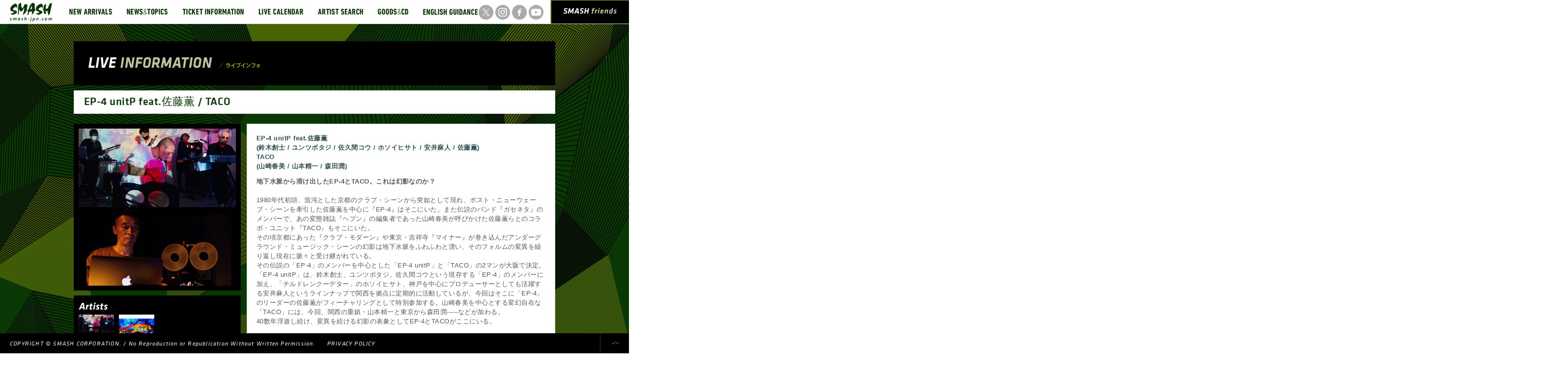

--- FILE ---
content_type: text/html; charset=UTF-8
request_url: https://smash-jpn.com/live/?id=3649
body_size: 29495
content:
<!DOCTYPE HTML>
<html>
<head>
    <meta charset="UTF-8">
    <title>EP-4 unitP feat.佐藤薫 / TACO｜LIVE INFORMATION｜SMASH [スマッシュ] Official Site</title>
    <meta name="viewport" content="width=device-width,initial-scale=1.0">
    <meta name="description" content=""/>
    <meta name="keywords" content=""/>
    <meta name="twitter:card" content="summary" />
    <meta name="twitter:site" content="@SMASHjpn" />
    <meta name="twitter:creator" content="" />
    <meta property="og:url" content="http://bits.blogs.nytimes.com/2011/12/08/a-twitter-for-my-sister/" />
    <meta property="og:title" content="EP-4 unitP feat.佐藤薫 / TACO｜LIVE INFORMATION" />
    <meta property="og:description" content="" />
    <meta property="og:image" content="https://cdn.fujirockfestival.com/smash/tour/EP4_unitP.jpg" />
    <meta name="format-detection" content="telephone=no">
    <!--[if lt IE 9]>
    <script src="http://ie7-js.googlecode.com/svn/trunk/lib/IE9.js"></script>
    <script src="/assets/js/html5.js" type="text/javascript"></script>
    <![endif]-->
    <link href="/assets/css/global.css" rel="stylesheet" type="text/css"/>
    <link href="/assets/tipTip/tipTip.css" rel="stylesheet" type="text/css"/>
    <link href="/assets/css/live/indiv.css" rel="stylesheet" type="text/css"/>
    <script src="/assets/js/jquery-1.7.2.min.js" type="text/javascript"></script>
    <script src="/assets/js/jquery.easing.1.3.js" type="text/javascript"></script>
    <script src="/assets/fancybox/jquery.mousewheel-3.0.6.pack.js" type="text/javascript"></script>
    <script src="/assets/fancybox/jquery.fancybox.js?v=2.0.6" type="text/javascript"></script>
    <script src="/assets/tipTip/jquery.tipTip.minified.js" type="text/javascript"></script>
    <script src="/assets/js/common.js" type="text/javascript"></script>
    <script src="/assets/js/live/indiv.js" type="text/javascript"></script>
    <!--[if IE 6]>
    <script type="text/javascript" src="/assets/js/DD_belatedPNG.js"></script><![endif]-->
    <link href="/assets/fancybox/jquery.fancybox.css" rel="stylesheet" type="text/css" media="screen"/>
    <script type="text/javascript">

        var _gaq = _gaq || [];
        _gaq.push(['_setAccount', 'UA-36891642-1']);
        _gaq.push(['_trackPageview']);

        (function () {
            var ga = document.createElement('script');
            ga.type = 'text/javascript';
            ga.async = true;
            ga.src = ('https:' == document.location.protocol ? 'https://ssl' : 'http://www') + '.google-analytics.com/ga.js';
            var s = document.getElementsByTagName('script')[0];
            s.parentNode.insertBefore(ga, s);
        })();

    </script>
</head>
<pre>

</pre>
<body id="pgTop">
<div id="wrapper" class="pgTop">
    <header>
        <h1><a href="/"><img src="/assets/img/logo.png" width="86" alt="SMASH smash-jpn.jp"></a></h1>
        <div class="sp-menu">
            <ul class="sns_btn cfix">
                <li>
                    <a href="https://twitter.com/smashjpn" target="_blank">
                        <img src="https://cdn.fujirockfestival.com/smash/frf/assets/2023/img/sns_tw.png" width="30" alt="x" class="rollover">
                    </a>
                </li>
                <li>
                    <a href="https://www.instagram.com/smash_jpn/" target="_blank">
                        <img src="https://cdn.fujirockfestival.com/smash/frf/assets/2023/img/sns_insta.png" width="30" alt="Instagram" class="rollover">
                    </a>
                </li>
                <li>
                    <a href="https://www.facebook.com/smashjpn" target="_blank">
                        <img src="https://cdn.fujirockfestival.com/smash/frf/assets/2023/img/sns_fb.png" width="30" alt="facebook" class="rollover">
                    </a>
                </li>
                <li>
                    <a href="https://www.youtube.com/user/smashjpn" target="_blank">
                        <img src="https://cdn.fujirockfestival.com/smash/frf/assets/2023/img/sns_yt.png" width="30" alt="YouTube" class="rollover">
                    </a>
                </li>
            </ul><!--// .sns_btn //-->
            <nav id="globalNav">
                <ul class="gnav cfix">

                    <li>
                        <a href="/new/" title="NEW ARRIVALS">
                            <img src="/assets/img/gnav02.png" alt="NEW ARRIVALS" width="117" class="rollover pfix">
                        </a>
                    </li>

                    <li>
                        <a href="/topics/" title="NEWS & TOPICS">
                            <img src="/assets/img/gnav03.png" alt="NEWS & TOPICS" width="113" class="rollover pfix">
                        </a>
                    </li>

                    <li>
                        <a href="/ticket/" title="TICKET INFORMATION">
                            <img src="/assets/img/gnav04.png" alt="TICKET INFORMATION" width="155" class="rollover pfix">
                        </a>
                    </li>

                    <li>
                        <a href="/calendar/" title="LIVE CALENDAR">
                            <img src="/assets/img/gnav05.png" alt="LIVE CALENDAR" width="121" class="rollover pfix">
                        </a>
                    </li>

                    <li>
                        <a href="/search/" title="ARTIST SEARCH">
                            <img src="/assets/img/gnav06.png" alt="ARTIST SEARCH" width="122" class="rollover pfix">
                        </a>
                    </li>

                    <li>
                        <a href="http://www.greenonred.jp/" title="GOODS & CD" target="_blank">
                            <img src="/assets/img/gnav07.png" alt="GOODS & CD" width="92" class="rollover pfix">
                        </a>
                    </li>

                    <li>
                        <a href="/english/" title="ENGLISH GUIDANCE">
                            <img src="/assets/img/gnav08.png" alt="ENGLISH GUIDANCE" width="142" class="rollover pfix">
                        </a>
                    </li>

                </ul>
                <p class="cur">
                    <img src="/assets/img/cur_arw.png" width="14" height="12" alt="">
                </p>
            </nav>
            <aside id="smash_fr">
                <a href="/friends/" title="SMASH FRIENDS"
                ><img src="/assets/img/h_smashfriends.png" alt="SMASH FRIENDS" width="110">
                </a>
            </aside>
        </div>
    </header>
    <div id="contWrap">
        <div class="content cfix">

            <div class="bigtit">
                <h2><img src="/assets/img/live/bigtit.png" alt="LIVE INFORMATION / ライブインフォ" width="350" height="23"></h2>
            </div><!-- // .bigtit-->

            <div class="liveTit cfix">
                <h3>EP-4 unitP feat.佐藤薫 / TACO</h3>
                
            </div><!-- // .area-->

            <div class="container">

                <div class="l_box">
                    <div class="vis"><img src="https://cdn.fujirockfestival.com/smash/tour/EP4_unitP.jpg"
                                          width="320" height="320"></div>
                    <div class="art">
                        <h4><img src="/assets/img/live/tit01.png" width="60" alt="Artists"></h4>
                        <ul class="cfix">
                                                            <li title="EP-4 unitP feat.佐藤薫">
                                    <a class="fancybox fancybox.iframe" href="/artist/tmp_prof?aid=5811">
                                        <img src="https://cdn.fujirockfestival.com/smash/artist/EP4_unitP.jpg"
                                            width="72" height="72" alt="">
                                    </a>
                                </li>
                                                            <li title="TACO">
                                    <a class="fancybox fancybox.iframe" href="/artist/tmp_prof?aid=5812">
                                        <img src="https://cdn.fujirockfestival.com/smash/artist/taco.jpg"
                                            width="72" height="72" alt="">
                                    </a>
                                </li>
                                                    </ul>
                    </div>
                                    </div><!-- // .l_box-->

                <div class="r_box">
                    <div class="read">
                                                    <p>
                                <b><font color=#2f4f4f>EP-4 unitP feat.佐藤薫<BR>(鈴木創士 / ユンツボタジ / 佐久間コウ / ホソイヒサト / 安井麻人 / 佐藤薫)<BR>TACO<BR>(山崎春美 / 山本精一 / 森田潤)</FONT></b>
                            </p>
                                                <p><b>地下水脈から溶け出したEP-4とTACO。これは幻影なのか？</b><BR><BR>1980年代初頭、混沌とした京都のクラブ・シーンから突如として現れ、ポスト・ニューウェーブ・シーンを牽引した佐藤薫を中心に『EP-4』はそこにいた。また伝説のバンド『ガセネタ』のメンバーで、あの変態雑誌『ヘブン』の編集者であった山崎春美が呼びかけた佐藤薫らとのコラボ・ユニット『TACO』もそこにいた。<BR>その頃京都にあった『クラブ・モダーン』や東京・吉祥寺『マイナー』が巻き込んだアンダーグラウンド・ミュージック・シーンの幻影は地下水脈をふわふわと漂い、そのフォルムの変異を繰り返し現在に脈々と受け継がれている。<BR>その伝説の「EP-4」のメンバーを中心とした「EP-4 unitP」と「TACO」の2マンが大阪で決定。「EP-4 unitP」は、鈴木創士、ユンツボタジ、佐久間コウという現存する「EP-4」のメンバーに加え、「チルドレンクーデター」のホソイヒサト、神戸を中心にプロデューサーとしても活躍する安井麻人というラインナップで関西を拠点に定期的に活動しているが、今回はそこに「EP-4」のリーダーの佐藤薫がフィーチャリングとして特別参加する。山崎春美を中心とする変幻自在な「TACO」には、今回、関西の重鎮・山本精一と東京から森田潤-----などが加わる。<BR>40数年浮遊し続け、変異を続ける幻影の表象としてEP-4とTACOがここにいる。<BR><BR><font color=#a0522d>【主催者先行予約】</FONT><BR>受付期間：4/19(火)10:00?4/24(日)23:59<BR>受付URL：<a href=https://eplus.jp/ep4-hp/ target=_blank>https://eplus.jp/ep4-hp/</a><BR><BR><font color=#2f4f4f>《チケット購入に際して》</FONT><BR>※お一人様2枚まで<BR>※同行者含め個人情報取得あり<BR><BR><u><font color=#2f4f4f>※下記開催におけるガイドラインをご確認の上、お客様への当日のお願いごとを十分にご周知頂いた上でのチケットお申し込みをお願いいたします。</FONT></u><BR>【新型コロナウイルス感染防止対策ガイドライン》》》<a href=https://smash-jpn.com/new/detail.asp?id=4959&status=0 target=_blank>https://smash-jpn.com/guideline</a>】</p>
                    </div>
                                        <div class="sche">
                        <h4><img src="/assets/img/live/tit02.png" alt="Live Schedule" width="123"></h4>

                                                                                <section>
                                <h5>大阪</h5>
                                <span class="tx14">

                                                                    <p>
                                <strong>
                                    2022/07/02

                                    (Sat)
                                    CONPASS
                                                                    </strong>
                                    </p>
                                </span>
                                <p>
                            大阪府中央区東心斎橋1-12-20 心斎橋ダイワビルB1F

                                
                                
                                
                                                                    <br><a href="https://www.conpass.jp" target=_blank>&#187;&nbsp;会場HP&nbsp;/&nbsp;ロケーション</a>
                                                                <br><br>
                                </p>

                                <p class="tx14">
                                    <strong>
                                                                                    OPEN 18:00 START 19:00<br>
                                        
                                                                                                                                    スタンディング&nbsp;前売り:￥4,500<br>
                                                                                    
                                        
                                        
                                        
                                        

                                    </strong>
                                </p>
                                                                    <p class="cap">
                                        ドリンク代別
                                    </p>
                                                                <p class="cap">
                                                                            お問い合わせ<br/>SMASH WEST  06-6535-5569<BR>（当面の間、祝日を除く、月・水・金 12:00-17:00の営業とさせていただいております。）
                                                                                                        </p>


                                



        <h5 class="ti">
        <img src="/assets/img/live/tit03.png" width="590" height="26"
             alt="TICKET INFO" class="alp img_sp">
    </h5>

    <div class="tiWrap">
        <div class="tabs cfix">
            <a href="javascript:void(0)">
                <img src="/assets/img/live/ticket_tab01_on.png" width="197"
                     height="28" alt="先行" class="alp img_sp">
            </a>
            <a href="javascript:void(0)">
                <img src="/assets/img/live/ticket_tab02.png" width="197" height="28"
                     alt="前売り" class="alp img_sp">
            </a>
            <a href="javascript:void(0)">
                <img src="/assets/img/live/ticket_tab03.png" width="194" height="28"
                     alt="当日" class="alp img_sp">
            </a>
        </div>
        <div class="detCont">
            <ul class="cfix inner">
                <li class="det">
                    <p class="tx14">


                                                                            ■SMASH friends会員優先予約<br>
                            2022/04/15&nbsp;(Fri)&nbsp;10:00〜
                            2022/04/18&nbsp;(Mon)&nbsp;18:00<br>

                            ※お一人様2枚まで<BR>（抽選制）<br>


                                                                    チケットのお申し込み　
                                    <a href="/friends/">&gt;&gt;SMASH friends</a>
                                
                                <br><br>
                                                    ■主催者先行予約<br>
                            2022/04/19&nbsp;(Tue)&nbsp;10:00〜
                            2022/04/24&nbsp;(Sun)&nbsp;23:59<br>

                            


                                                                                                        チケットのお申し込み　
                                    <a href="https://eplus.jp/ep4-hp/" target="_blank">&gt;&gt;ee＋（イープラス）</a>
                                                                    
                                <br><br>
                                                                    </p>
                </li>
                <li class="det">
                    <p class="tx14">
                                                                                                                                                                                                    ■前売り<br>
                                    2022/04/30&nbsp;(Sat)&nbsp;10:00〜
                                    <br><br>
                                                                            ・チケットぴあ<br>
                                        【Pコード】216-028<BR>受付時間/24h<br>
                                                                            チケットのお申し込み　
                                                                                    <a href="http://t.pia.jp/" target="_blank">&gt;&gt;チケットぴあ</a><br><br>
                                                                                                                                                                                                                                ・e＋（イープラス）<br>
                                        
                                                                            チケットのお申し込み　
                                                                                    <a href="http://eplus.jp/sys/web/flist-pc/smash.jsp?siteCode=1028" target="_blank">&gt;&gt;e＋（イープラス）</a><br><br>
                                                                                                            
                                                                        </p>
                </li>
                <li class="det">
                    <p class="tx14">
                                                                                                                        ■当日券あり<br>
                                    2022/07/02&nbsp;(Sat)&nbsp;18:00〜
                                    <br>
                                    
                                                                                                                        
                    </p>
                </li>
            </ul>
        </div>
    </div>
    </section>






</div>

<div class="free">

</div>
</div><!-- // .r_box-->

</div><!-- // .container-->

</div><!-- // .content-->
</div><!-- // #contWrap-->

<div id="artistLine">
<ul class="cfix">



<li title="Behemoth" >
<a href="/live/?id=4571">
<img src="https://cdn.fujirockfestival.com/smash/tour/uGpnxV8fAyC26FF4elvIuwRxQ2UQMWRSHddCYjN5.jpg" width="80" height="80" alt="">
</a>
</li>

<li title="LISA LOEB" >
<a href="/live/?id=4598">
<img src="https://cdn.fujirockfestival.com/smash/tour/cOM7dYABx0elfiw39ZQLmm7whmkoLd9fhqJF3aMy.jpg" width="80" height="80" alt="">
</a>
</li>

<li title="トリプルファイヤー" >
<a href="/live/?id=4634">
<img src="https://cdn.fujirockfestival.com/smash/tour/qFiJJi5Km5Kp1nks3J5CP8cAXDO6CGY72GZepGzo.jpg" width="80" height="80" alt="">
</a>
</li>

<li title="揺らぎ" >
<a href="/live/?id=4621">
<img src="https://cdn.fujirockfestival.com/smash/tour/szmV71HyksoPFBcjDbXqXRD5f1DMRqWN7gd65RXb.jpg" width="80" height="80" alt="">
</a>
</li>

<li title="never young beach" >
<a href="/live/?id=4607">
<img src="https://cdn.fujirockfestival.com/smash/tour/FBawnDSFNgXO8WusLeczQRfh0Cspxtp9epOiTGRW.jpg" width="80" height="80" alt="">
</a>
</li>

<li title="bar italia" >
<a href="/live/?id=4541">
<img src="https://cdn.fujirockfestival.com/smash/tour/3ll0DrS953fgrKABL4TM7qiRDMWryWuGqDPt7uAk.jpg" width="80" height="80" alt="">
</a>
</li>

<li title="INCOGNITO" >
<a href="/live/?id=4588">
<img src="https://cdn.fujirockfestival.com/smash/tour/fcbvk26G1m1AgKeFMkYTDXeVEZunPTjcWpOh30FS.jpg" width="80" height="80" alt="">
</a>
</li>

<li title="yubiori" >
<a href="/live/?id=4470">
<img src="https://cdn.fujirockfestival.com/smash/tour/aE9o0byWwp1rzbZ7YYap3eoU5eUTQWSy7PURV0Hu.jpg" width="80" height="80" alt="">
</a>
</li>

<li title="ザ・おめでたズ" >
<a href="/live/?id=4594">
<img src="https://cdn.fujirockfestival.com/smash/tour/m08eY3o78g9rVcdLXkLpGbyDVOFlrK2qXFxvBL3j.jpg" width="80" height="80" alt="">
</a>
</li>

<li title="SUNSET ROLLERCOASTER" >
<a href="/live/?id=4579">
<img src="https://cdn.fujirockfestival.com/smash/tour/MiLv2yeok3ReKsHO7ykBp2BajaBk6AoNTLCFcCJn.png" width="80" height="80" alt="">
</a>
</li>

<li title="羊文学" >
<a href="/live/?id=4567">
<img src="https://cdn.fujirockfestival.com/smash/tour/5WcUlLYOc67pcrXPioU11ZkpiBi3rygTFhWjPkNQ.jpg" width="80" height="80" alt="">
</a>
</li>

<li title="eastern youth" >
<a href="/live/?id=4605">
<img src="https://cdn.fujirockfestival.com/smash/tour/OBmK7zXoWpU162bL8D7WOuMVj4CyWQODz5MI05Ei.jpg" width="80" height="80" alt="">
</a>
</li>

<li title="YOGEE NEW WAVES" >
<a href="/live/?id=4604">
<img src="https://cdn.fujirockfestival.com/smash/tour/UGPjNm6GCY7K7cdWyqikMMc1uv0eOVB5DibX9ANG.jpg" width="80" height="80" alt="">
</a>
</li>

<li title="YONA YONA WEEKENDERS" >
<a href="/live/?id=4628">
<img src="https://cdn.fujirockfestival.com/smash/tour/Ve91Lb1PZukm1ycPL5k8isuGGH63MllwUcWlrbet.jpg" width="80" height="80" alt="">
</a>
</li>

<li title="INFINITY SONG" >
<a href="/live/?id=4570">
<img src="https://cdn.fujirockfestival.com/smash/tour/a6QYhoOKxRylMa3irASQ18NTqWDExHemg5A0jydO.jpg" width="80" height="80" alt="">
</a>
</li>

<li title="君島大空 合奏形態" >
<a href="/live/?id=4518">
<img src="https://cdn.fujirockfestival.com/smash/tour/GGiBgZk8sQAQc0HYzH65ZX5AXm1fmHTWDDUiiJVW.jpg" width="80" height="80" alt="">
</a>
</li>

<li title="KATATONIA" >
<a href="/live/?id=4610">
<img src="https://cdn.fujirockfestival.com/smash/tour/YGK4RkrspQyH3PerVsNarUN3KvtK2WjzJ5noNgBg.jpg" width="80" height="80" alt="">
</a>
</li>

<li title="The Beths" >
<a href="/live/?id=4576">
<img src="https://cdn.fujirockfestival.com/smash/tour/UeALi71BPAMusod9P1VJxcCZ5rmcKqukrT4mkg59.jpg" width="80" height="80" alt="">
</a>
</li>

<li title="SPARK!! SOUND!! SHOW!!" >
<a href="/live/?id=4619">
<img src="https://cdn.fujirockfestival.com/smash/tour/0txzVSdxVgTkkXI4y3vHYAxzsixsWDcUWqLpJXTR.jpg" width="80" height="80" alt="">
</a>
</li>

<li title="まらしぃ" >
<a href="/live/?id=4497">
<img src="https://cdn.fujirockfestival.com/smash/tour/gXWgSf65CltfD2hBLRHCcleBGMd8nquVB0PVdJtH.jpg" width="80" height="80" alt="">
</a>
</li>
<li title="まらしぃ" first>
<a href="/live/?id=4497">
<img src="https://cdn.fujirockfestival.com/smash/tour/gXWgSf65CltfD2hBLRHCcleBGMd8nquVB0PVdJtH.jpg" width="80" height="80" alt="">
</a>
</li>

<li title="Dios" >
<a href="/live/?id=4612">
<img src="https://cdn.fujirockfestival.com/smash/tour/XxmqFUcQTpW9XWsNB6wuM6IQtoNTK9XUfQr8NVSW.jpg" width="80" height="80" alt="">
</a>
</li>

<li title="KATATONIA" >
<a href="/live/?id=4610">
<img src="https://cdn.fujirockfestival.com/smash/tour/YGK4RkrspQyH3PerVsNarUN3KvtK2WjzJ5noNgBg.jpg" width="80" height="80" alt="">
</a>
</li>

<li title="LUCY DACUS" >
<a href="/live/?id=4575">
<img src="https://cdn.fujirockfestival.com/smash/tour/ujUEXbT5lQ8I7EQPPN9w04WVUv6PPHxrDBqgMBGB.jpg" width="80" height="80" alt="">
</a>
</li>

<li title="PUMA BLUE" >
<a href="/live/?id=4582">
<img src="https://cdn.fujirockfestival.com/smash/tour/8LDj10u4ABo2qUofKbhkFvzxzG1HEC10IY75Uos4.jpg" width="80" height="80" alt="">
</a>
</li>

<li title="揺らぎ" >
<a href="/live/?id=4621">
<img src="https://cdn.fujirockfestival.com/smash/tour/szmV71HyksoPFBcjDbXqXRD5f1DMRqWN7gd65RXb.jpg" width="80" height="80" alt="">
</a>
</li>

<li title="Mac DeMarco" >
<a href="/live/?id=4488">
<img src="https://cdn.fujirockfestival.com/smash/tour/sypBX83VVnwIfqlbljkPUMkU6ot0IMRWO8eumerZ.jpg" width="80" height="80" alt="">
</a>
</li>

<li title="MEI SEMONES" >
<a href="/live/?id=4515">
<img src="https://cdn.fujirockfestival.com/smash/tour/R7akBbyPFtwC36Lw5vaPia5pWIGL3gPmC5LzuSzl.jpg" width="80" height="80" alt="">
</a>
</li>

<li title="Original Love" >
<a href="/live/?id=4586">
<img src="https://cdn.fujirockfestival.com/smash/tour/itjZtRccLrdXlVSnjzx2fVtXH7i8vmkXWFRTUhgY.jpg" width="80" height="80" alt="">
</a>
</li>

<li title="kurayamisaka" >
<a href="/live/?id=4627">
<img src="https://cdn.fujirockfestival.com/smash/tour/ZPv1NoOlSV7e27CNFL0TuncxULHWdtgjZCvUIjn6.jpg" width="80" height="80" alt="">
</a>
</li>

<li title="浅井健一" >
<a href="/live/?id=4529">
<img src="https://cdn.fujirockfestival.com/smash/tour/jAhdsKrgFM2cct9F79FxHCQnlhhoSmzlu06xSf6f.jpg" width="80" height="80" alt="">
</a>
</li>

<li title="DYGL" >
<a href="/live/?id=4622">
<img src="https://cdn.fujirockfestival.com/smash/tour/pPkKlfdbGynaNGsVuVtD3XbqKkrNQN61AwGz8xBP.jpg" width="80" height="80" alt="">
</a>
</li>

<li title="THE HAUNTED" >
<a href="/live/?id=4629">
<img src="https://cdn.fujirockfestival.com/smash/tour/aBiQK21lVeuGiX8jwJGfNXaNonQv5NzQEaJtIkj4.jpg" width="80" height="80" alt="">
</a>
</li>

<li title="SUNSET ROLLERCOASTER" >
<a href="/live/?id=4579">
<img src="https://cdn.fujirockfestival.com/smash/tour/MiLv2yeok3ReKsHO7ykBp2BajaBk6AoNTLCFcCJn.png" width="80" height="80" alt="">
</a>
</li>

<li title="小沢健二" >
<a href="/live/?id=4623">
<img src="https://cdn.fujirockfestival.com/smash/tour/yHM8TFU249s357nyiyomyFVKc4mEPq0Efa2Zi9EK.jpg" width="80" height="80" alt="">
</a>
</li>

<li title="おとぼけビ〜バ〜" >
<a href="/live/?id=4608">
<img src="https://cdn.fujirockfestival.com/smash/tour/TMz5yhABsEerBprBBkjhdMA4GnfOhTXSWum2e687.jpg" width="80" height="80" alt="">
</a>
</li>

<li title="The Beths" >
<a href="/live/?id=4576">
<img src="https://cdn.fujirockfestival.com/smash/tour/UeALi71BPAMusod9P1VJxcCZ5rmcKqukrT4mkg59.jpg" width="80" height="80" alt="">
</a>
</li>

<li title="MONO NO AWARE" >
<a href="/live/?id=4580">
<img src="https://cdn.fujirockfestival.com/smash/tour/y2brwmGFflN8sVdaPs7drpGe4YYAWTKNOGpEjYWs.jpg" width="80" height="80" alt="">
</a>
</li>

<li title="Alex G" >
<a href="/live/?id=4552">
<img src="https://cdn.fujirockfestival.com/smash/tour/Ws4HRhNo5avYCHyarUpTmoUM3lM34bvhwYzfrzAg.jpg" width="80" height="80" alt="">
</a>
</li>

<li title="んoon" >
<a href="/live/?id=4550">
<img src="https://cdn.fujirockfestival.com/smash/tour/kcC8gFbZ6zqinxfZq3ATFE6vA5N2En8XAtMAdqya.jpg" width="80" height="80" alt="">
</a>
</li>

</ul>
</div>

<div id="footLinks">
<ul class="sns_btn cfix">
<li>
<a href="https://twitter.com/smashjpn" target="_blank">
<img src="https://cdn.fujirockfestival.com/smash/frf/assets/2023/img/sns_tw.png" width="30" alt="x" class="rollover">
</a>
</li>
<li>
<a href="https://www.instagram.com/smash_jpn/" target="_blank">
<img src="https://cdn.fujirockfestival.com/smash/frf/assets/2023/img/sns_insta.png" width="30" alt="Instagram" class="rollover">
</a>
</li>
<li>
<a href="https://www.facebook.com/smashjpn" target="_blank">
<img src="https://cdn.fujirockfestival.com/smash/frf/assets/2023/img/sns_fb.png" width="30" alt="facebook" class="rollover">
</a>
</li>
<li>
<a href="https://www.youtube.com/user/smashjpn" target="_blank">
<img src="https://cdn.fujirockfestival.com/smash/frf/assets/2023/img/sns_yt.png" width="30" alt="YouTube" class="rollover">
</a>
</li>
</ul><!--// .sns_btn //-->
</div>
<!-- // #footLinks-->

<footer>
<p class="copyright">
COPYRIGHT © SMASH CORPORATION. / No Reproduction or Republication Without Written Permission.
<span>
<!--<a href="#">COMPANY PROFILE</a>&nbsp;&nbsp;&nbsp;&nbsp;|&nbsp;&nbsp;&nbsp;&nbsp;-->
<a href="/friends/kojinjoho">PRIVACY POLICY</a>
</span>
</p>
<ul class="footBtn cfix">
<li>
<a href="#pgTop">
<img src="/assets/img/foot_btn03.png" width="59" height="30" alt="" class="rollover">
</a>
</li>
</ul>
</footer>

</div><!-- // #wrapper-->

<script type="text/javascript">

/* <![CDATA[ */

var google_conversion_id = 951852093;

var google_custom_params = window.google_tag_params;

var google_remarketing_only = true;

/* ]]> */

</script>

<script type="text/javascript" src="//www.googleadservices.com/pagead/conversion.js">

</script>

<noscript>

<div style="display:inline;">

<img height="1" width="1" style="border-style:none;" alt=""
src="//googleads.g.doubleclick.net/pagead/viewthroughconversion/951852093/?guid=ON&amp;script=0"/>

</div>

</noscript>

<!-- Yahoo Code for your Target List -->

<script type="text/javascript" language="javascript">

/* <![CDATA[ */

var yahoo_retargeting_id = 'EFDIJR495G';

var yahoo_retargeting_label = '';

var yahoo_retargeting_page_type = '';

var yahoo_retargeting_items = [{item_id: '', category_id: '', price: '', quantity: ''}];

/* ]]> */

</script>

<script type="text/javascript" language="javascript" src="//b92.yahoo.co.jp/js/s_retargeting.js"></script>

<!-- Yahoo Code for your Target List -->

<script type="text/javascript">

/* <![CDATA[ */

var yahoo_ss_retargeting_id = 1000204105;

var yahoo_sstag_custom_params = window.yahoo_sstag_params;

var yahoo_ss_retargeting = true;

/* ]]> */

</script>

<script type="text/javascript" src="//s.yimg.jp/images/listing/tool/cv/conversion.js">

</script>

<noscript>

<div style="display:inline;">

<img height="1" width="1" style="border-style:none;" alt=""
src="//b97.yahoo.co.jp/pagead/conversion/1000204105/?guid=ON&script=0&disvt=false"/>

</div>

</noscript>




</body>
</html>
